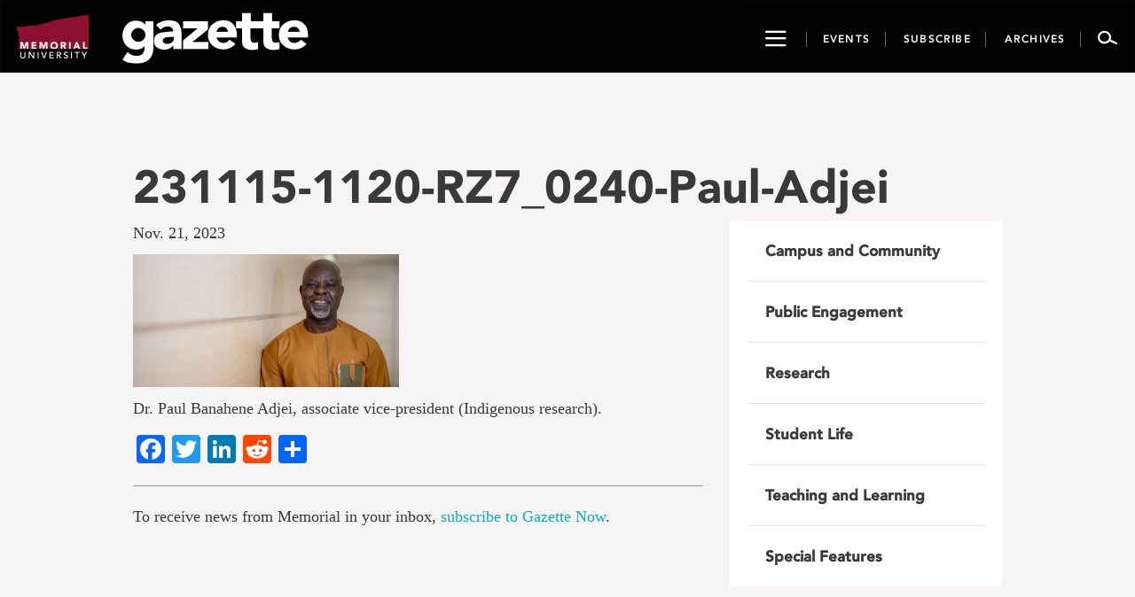

--- FILE ---
content_type: text/html; charset=UTF-8
request_url: https://gazette.mun.ca/research/do-the-right-thing/attachment/231115-1120-rz7_0240-paul-adjei/
body_size: 11946
content:
<!DOCTYPE html>
<html lang="en-CA">
<head >
    <meta charset="UTF-8"/>
    <meta http-equiv="X-UA-Compatible" content="IE=edge">
    <meta name="viewport" content="width=device-width, initial-scale=1.0">
    <link rel="pingback" href="https://gazette.mun.ca/xmlrpc.php"/>
	<meta name="author" content="jeffg"><meta name='robots' content='index, follow, max-image-preview:large, max-snippet:-1, max-video-preview:-1' />
	<style>img:is([sizes="auto" i], [sizes^="auto," i]) { contain-intrinsic-size: 3000px 1500px }</style>
	
<!-- Google Tag Manager for WordPress by gtm4wp.com -->
<script data-cfasync="false" data-pagespeed-no-defer>
	var gtm4wp_datalayer_name = "dataLayer";
	var dataLayer = dataLayer || [];
</script>
<!-- End Google Tag Manager for WordPress by gtm4wp.com -->
	<!-- This site is optimized with the Yoast SEO plugin v24.9 - https://yoast.com/wordpress/plugins/seo/ -->
	<title>231115-1120-RZ7_0240-Paul-Adjei - Gazette - Memorial University of Newfoundland</title>
	<link rel="canonical" href="https://gazette.mun.ca/research/do-the-right-thing/attachment/231115-1120-rz7_0240-paul-adjei/" />
	<meta property="og:locale" content="en_US" />
	<meta property="og:type" content="article" />
	<meta property="og:title" content="231115-1120-RZ7_0240-Paul-Adjei - Gazette - Memorial University of Newfoundland" />
	<meta property="og:description" content="Dr. Paul Banahene Adjei, associate vice-president (Indigenous research)." />
	<meta property="og:url" content="https://gazette.mun.ca/research/do-the-right-thing/attachment/231115-1120-rz7_0240-paul-adjei/" />
	<meta property="og:site_name" content="Gazette - Memorial University of Newfoundland" />
	<meta property="article:publisher" content="https://www.facebook.com/MemorialUniversity/" />
	<meta property="article:modified_time" content="2023-11-22T13:20:56+00:00" />
	<meta property="og:image" content="https://gazette.mun.ca/research/do-the-right-thing/attachment/231115-1120-rz7_0240-paul-adjei" />
	<meta property="og:image:width" content="1200" />
	<meta property="og:image:height" content="600" />
	<meta property="og:image:type" content="image/jpeg" />
	<meta name="twitter:card" content="summary_large_image" />
	<meta name="twitter:site" content="@MemorialU" />
	<script type="application/ld+json" class="yoast-schema-graph">{"@context":"https://schema.org","@graph":[{"@type":"WebPage","@id":"https://gazette.mun.ca/research/do-the-right-thing/attachment/231115-1120-rz7_0240-paul-adjei/","url":"https://gazette.mun.ca/research/do-the-right-thing/attachment/231115-1120-rz7_0240-paul-adjei/","name":"231115-1120-RZ7_0240-Paul-Adjei - Gazette - Memorial University of Newfoundland","isPartOf":{"@id":"https://gazette.mun.ca/#website"},"primaryImageOfPage":{"@id":"https://gazette.mun.ca/research/do-the-right-thing/attachment/231115-1120-rz7_0240-paul-adjei/#primaryimage"},"image":{"@id":"https://gazette.mun.ca/research/do-the-right-thing/attachment/231115-1120-rz7_0240-paul-adjei/#primaryimage"},"thumbnailUrl":"https://i0.wp.com/gazette.mun.ca/wp-content/uploads/2023/11/231115-1120-RZ7_0240-Paul-Adjei.jpg?fit=1200%2C600&quality=100&ssl=1","datePublished":"2023-11-21T14:59:48+00:00","dateModified":"2023-11-22T13:20:56+00:00","breadcrumb":{"@id":"https://gazette.mun.ca/research/do-the-right-thing/attachment/231115-1120-rz7_0240-paul-adjei/#breadcrumb"},"inLanguage":"en-CA","potentialAction":[{"@type":"ReadAction","target":["https://gazette.mun.ca/research/do-the-right-thing/attachment/231115-1120-rz7_0240-paul-adjei/"]}]},{"@type":"ImageObject","inLanguage":"en-CA","@id":"https://gazette.mun.ca/research/do-the-right-thing/attachment/231115-1120-rz7_0240-paul-adjei/#primaryimage","url":"https://i0.wp.com/gazette.mun.ca/wp-content/uploads/2023/11/231115-1120-RZ7_0240-Paul-Adjei.jpg?fit=1200%2C600&quality=100&ssl=1","contentUrl":"https://i0.wp.com/gazette.mun.ca/wp-content/uploads/2023/11/231115-1120-RZ7_0240-Paul-Adjei.jpg?fit=1200%2C600&quality=100&ssl=1"},{"@type":"BreadcrumbList","@id":"https://gazette.mun.ca/research/do-the-right-thing/attachment/231115-1120-rz7_0240-paul-adjei/#breadcrumb","itemListElement":[{"@type":"ListItem","position":1,"name":"Home","item":"https://gazette.mun.ca/"},{"@type":"ListItem","position":2,"name":"‘Do the right thing’","item":"https://gazette.mun.ca/research/do-the-right-thing/"},{"@type":"ListItem","position":3,"name":"231115-1120-RZ7_0240-Paul-Adjei"}]},{"@type":"WebSite","@id":"https://gazette.mun.ca/#website","url":"https://gazette.mun.ca/","name":"Gazette - Memorial University of Newfoundland","description":"The Gazette is Memorial University’s official news site, featuring news and events from all Memorial campuses.","publisher":{"@id":"https://gazette.mun.ca/#organization"},"potentialAction":[{"@type":"SearchAction","target":{"@type":"EntryPoint","urlTemplate":"https://gazette.mun.ca/?s={search_term_string}"},"query-input":{"@type":"PropertyValueSpecification","valueRequired":true,"valueName":"search_term_string"}}],"inLanguage":"en-CA"},{"@type":"Organization","@id":"https://gazette.mun.ca/#organization","name":"Memorial University of Newfoundland","url":"https://gazette.mun.ca/","logo":{"@type":"ImageObject","inLanguage":"en-CA","@id":"https://gazette.mun.ca/#/schema/logo/image/","url":"https://i0.wp.com/gazette.mun.ca/wp-content/uploads/2019/05/logo.png?fit=365%2C231&quality=100&ssl=1","contentUrl":"https://i0.wp.com/gazette.mun.ca/wp-content/uploads/2019/05/logo.png?fit=365%2C231&quality=100&ssl=1","width":365,"height":231,"caption":"Memorial University of Newfoundland"},"image":{"@id":"https://gazette.mun.ca/#/schema/logo/image/"},"sameAs":["https://www.facebook.com/MemorialUniversity/","https://x.com/MemorialU","https://www.instagram.com/memorialuniversity/","https://www.youtube.com/user/MemorialUVideos"]}]}</script>
	<!-- / Yoast SEO plugin. -->


<link rel='dns-prefetch' href='//maxcdn.bootstrapcdn.com' />
<link rel='dns-prefetch' href='//static.addtoany.com' />
<link rel='dns-prefetch' href='//stats.wp.com' />
<link rel='dns-prefetch' href='//cdnjs.cloudflare.com' />
<link rel='dns-prefetch' href='//ajax.googleapis.com' />
<link rel='preconnect' href='//i0.wp.com' />
<link rel='preconnect' href='//c0.wp.com' />
<link rel="alternate" type="application/rss+xml" title="Gazette - Memorial University of Newfoundland &raquo; Feed" href="https://gazette.mun.ca/feed/" />
<link rel="alternate" type="application/rss+xml" title="Gazette - Memorial University of Newfoundland &raquo; Comments Feed" href="https://gazette.mun.ca/comments/feed/" />
<script type="text/javascript">
/* <![CDATA[ */
window._wpemojiSettings = {"baseUrl":"https:\/\/s.w.org\/images\/core\/emoji\/16.0.1\/72x72\/","ext":".png","svgUrl":"https:\/\/s.w.org\/images\/core\/emoji\/16.0.1\/svg\/","svgExt":".svg","source":{"concatemoji":"https:\/\/gazette.mun.ca\/wp-includes\/js\/wp-emoji-release.min.js?ver=6.8.3"}};
/*! This file is auto-generated */
!function(s,n){var o,i,e;function c(e){try{var t={supportTests:e,timestamp:(new Date).valueOf()};sessionStorage.setItem(o,JSON.stringify(t))}catch(e){}}function p(e,t,n){e.clearRect(0,0,e.canvas.width,e.canvas.height),e.fillText(t,0,0);var t=new Uint32Array(e.getImageData(0,0,e.canvas.width,e.canvas.height).data),a=(e.clearRect(0,0,e.canvas.width,e.canvas.height),e.fillText(n,0,0),new Uint32Array(e.getImageData(0,0,e.canvas.width,e.canvas.height).data));return t.every(function(e,t){return e===a[t]})}function u(e,t){e.clearRect(0,0,e.canvas.width,e.canvas.height),e.fillText(t,0,0);for(var n=e.getImageData(16,16,1,1),a=0;a<n.data.length;a++)if(0!==n.data[a])return!1;return!0}function f(e,t,n,a){switch(t){case"flag":return n(e,"\ud83c\udff3\ufe0f\u200d\u26a7\ufe0f","\ud83c\udff3\ufe0f\u200b\u26a7\ufe0f")?!1:!n(e,"\ud83c\udde8\ud83c\uddf6","\ud83c\udde8\u200b\ud83c\uddf6")&&!n(e,"\ud83c\udff4\udb40\udc67\udb40\udc62\udb40\udc65\udb40\udc6e\udb40\udc67\udb40\udc7f","\ud83c\udff4\u200b\udb40\udc67\u200b\udb40\udc62\u200b\udb40\udc65\u200b\udb40\udc6e\u200b\udb40\udc67\u200b\udb40\udc7f");case"emoji":return!a(e,"\ud83e\udedf")}return!1}function g(e,t,n,a){var r="undefined"!=typeof WorkerGlobalScope&&self instanceof WorkerGlobalScope?new OffscreenCanvas(300,150):s.createElement("canvas"),o=r.getContext("2d",{willReadFrequently:!0}),i=(o.textBaseline="top",o.font="600 32px Arial",{});return e.forEach(function(e){i[e]=t(o,e,n,a)}),i}function t(e){var t=s.createElement("script");t.src=e,t.defer=!0,s.head.appendChild(t)}"undefined"!=typeof Promise&&(o="wpEmojiSettingsSupports",i=["flag","emoji"],n.supports={everything:!0,everythingExceptFlag:!0},e=new Promise(function(e){s.addEventListener("DOMContentLoaded",e,{once:!0})}),new Promise(function(t){var n=function(){try{var e=JSON.parse(sessionStorage.getItem(o));if("object"==typeof e&&"number"==typeof e.timestamp&&(new Date).valueOf()<e.timestamp+604800&&"object"==typeof e.supportTests)return e.supportTests}catch(e){}return null}();if(!n){if("undefined"!=typeof Worker&&"undefined"!=typeof OffscreenCanvas&&"undefined"!=typeof URL&&URL.createObjectURL&&"undefined"!=typeof Blob)try{var e="postMessage("+g.toString()+"("+[JSON.stringify(i),f.toString(),p.toString(),u.toString()].join(",")+"));",a=new Blob([e],{type:"text/javascript"}),r=new Worker(URL.createObjectURL(a),{name:"wpTestEmojiSupports"});return void(r.onmessage=function(e){c(n=e.data),r.terminate(),t(n)})}catch(e){}c(n=g(i,f,p,u))}t(n)}).then(function(e){for(var t in e)n.supports[t]=e[t],n.supports.everything=n.supports.everything&&n.supports[t],"flag"!==t&&(n.supports.everythingExceptFlag=n.supports.everythingExceptFlag&&n.supports[t]);n.supports.everythingExceptFlag=n.supports.everythingExceptFlag&&!n.supports.flag,n.DOMReady=!1,n.readyCallback=function(){n.DOMReady=!0}}).then(function(){return e}).then(function(){var e;n.supports.everything||(n.readyCallback(),(e=n.source||{}).concatemoji?t(e.concatemoji):e.wpemoji&&e.twemoji&&(t(e.twemoji),t(e.wpemoji)))}))}((window,document),window._wpemojiSettings);
/* ]]> */
</script>
<link rel='stylesheet' id='timepiceker-style-css' href='https://gazette.mun.ca/wp-content/themes/memorialgazette/css/timepicker.css?ver=6.8.3' type='text/css' media='all' />
<link rel='stylesheet' id='bootstrap-style-css' href='//maxcdn.bootstrapcdn.com/bootstrap/3.3.7/css/bootstrap.min.css?ver=6.8.3' type='text/css' media='all' />
<link rel='stylesheet' id='font-css' href='https://gazette.mun.ca/wp-content/themes/memorialgazette/css/font.css?ver=6.8.3' type='text/css' media='all' />
<link rel='stylesheet' id='icon-css' href='https://gazette.mun.ca/wp-content/themes/memorialgazette/css/icon.css?ver=6.8.3' type='text/css' media='all' />
<link rel='stylesheet' id='froala-pkg-css' href='https://gazette.mun.ca/wp-content/themes/memorialgazette/includes/froala-editor/css/froala_editor.pkgd.min.css?ver=6.8.3' type='text/css' media='all' />
<link rel='stylesheet' id='font-awesome-css' href='//cdnjs.cloudflare.com/ajax/libs/font-awesome/4.4.0/css/font-awesome.min.css?ver=6.8.3' type='text/css' media='all' />
<link rel='stylesheet' id='main-style-css' href='https://gazette.mun.ca/wp-content/themes/memorialgazette/css/gazette.min.css?ver=6.8.3' type='text/css' media='all' />
<link rel='stylesheet' id='feedback-css' href='https://gazette.mun.ca/wp-content/themes/memorialgazette/includes/feedback/feedback.min.css?ver=6.8.3' type='text/css' media='all' />
<link rel='stylesheet' id='feedback-fonts-css' href='https://gazette.mun.ca/wp-content/themes/memorialgazette/includes/feedback/fonts.css?ver=6.8.3' type='text/css' media='all' />
<link rel='stylesheet' id='print-style-css' href='https://gazette.mun.ca/wp-content/themes/memorialgazette/css/print.css' type='text/css' media='print' />
<link rel='stylesheet' id='sbi_styles-css' href='https://gazette.mun.ca/wp-content/plugins/instagram-feed-pro/css/sbi-styles.min.css?ver=6.5.1' type='text/css' media='all' />
<style id='wp-emoji-styles-inline-css' type='text/css'>

	img.wp-smiley, img.emoji {
		display: inline !important;
		border: none !important;
		box-shadow: none !important;
		height: 1em !important;
		width: 1em !important;
		margin: 0 0.07em !important;
		vertical-align: -0.1em !important;
		background: none !important;
		padding: 0 !important;
	}
</style>
<link rel='stylesheet' id='wp-block-library-css' href='https://c0.wp.com/c/6.8.3/wp-includes/css/dist/block-library/style.min.css' type='text/css' media='all' />
<style id='classic-theme-styles-inline-css' type='text/css'>
/*! This file is auto-generated */
.wp-block-button__link{color:#fff;background-color:#32373c;border-radius:9999px;box-shadow:none;text-decoration:none;padding:calc(.667em + 2px) calc(1.333em + 2px);font-size:1.125em}.wp-block-file__button{background:#32373c;color:#fff;text-decoration:none}
</style>
<link rel='stylesheet' id='mediaelement-css' href='https://c0.wp.com/c/6.8.3/wp-includes/js/mediaelement/mediaelementplayer-legacy.min.css' type='text/css' media='all' />
<link rel='stylesheet' id='wp-mediaelement-css' href='https://c0.wp.com/c/6.8.3/wp-includes/js/mediaelement/wp-mediaelement.min.css' type='text/css' media='all' />
<style id='jetpack-sharing-buttons-style-inline-css' type='text/css'>
.jetpack-sharing-buttons__services-list{display:flex;flex-direction:row;flex-wrap:wrap;gap:0;list-style-type:none;margin:5px;padding:0}.jetpack-sharing-buttons__services-list.has-small-icon-size{font-size:12px}.jetpack-sharing-buttons__services-list.has-normal-icon-size{font-size:16px}.jetpack-sharing-buttons__services-list.has-large-icon-size{font-size:24px}.jetpack-sharing-buttons__services-list.has-huge-icon-size{font-size:36px}@media print{.jetpack-sharing-buttons__services-list{display:none!important}}.editor-styles-wrapper .wp-block-jetpack-sharing-buttons{gap:0;padding-inline-start:0}ul.jetpack-sharing-buttons__services-list.has-background{padding:1.25em 2.375em}
</style>
<style id='global-styles-inline-css' type='text/css'>
:root{--wp--preset--aspect-ratio--square: 1;--wp--preset--aspect-ratio--4-3: 4/3;--wp--preset--aspect-ratio--3-4: 3/4;--wp--preset--aspect-ratio--3-2: 3/2;--wp--preset--aspect-ratio--2-3: 2/3;--wp--preset--aspect-ratio--16-9: 16/9;--wp--preset--aspect-ratio--9-16: 9/16;--wp--preset--color--black: #000000;--wp--preset--color--cyan-bluish-gray: #abb8c3;--wp--preset--color--white: #ffffff;--wp--preset--color--pale-pink: #f78da7;--wp--preset--color--vivid-red: #cf2e2e;--wp--preset--color--luminous-vivid-orange: #ff6900;--wp--preset--color--luminous-vivid-amber: #fcb900;--wp--preset--color--light-green-cyan: #7bdcb5;--wp--preset--color--vivid-green-cyan: #00d084;--wp--preset--color--pale-cyan-blue: #8ed1fc;--wp--preset--color--vivid-cyan-blue: #0693e3;--wp--preset--color--vivid-purple: #9b51e0;--wp--preset--gradient--vivid-cyan-blue-to-vivid-purple: linear-gradient(135deg,rgba(6,147,227,1) 0%,rgb(155,81,224) 100%);--wp--preset--gradient--light-green-cyan-to-vivid-green-cyan: linear-gradient(135deg,rgb(122,220,180) 0%,rgb(0,208,130) 100%);--wp--preset--gradient--luminous-vivid-amber-to-luminous-vivid-orange: linear-gradient(135deg,rgba(252,185,0,1) 0%,rgba(255,105,0,1) 100%);--wp--preset--gradient--luminous-vivid-orange-to-vivid-red: linear-gradient(135deg,rgba(255,105,0,1) 0%,rgb(207,46,46) 100%);--wp--preset--gradient--very-light-gray-to-cyan-bluish-gray: linear-gradient(135deg,rgb(238,238,238) 0%,rgb(169,184,195) 100%);--wp--preset--gradient--cool-to-warm-spectrum: linear-gradient(135deg,rgb(74,234,220) 0%,rgb(151,120,209) 20%,rgb(207,42,186) 40%,rgb(238,44,130) 60%,rgb(251,105,98) 80%,rgb(254,248,76) 100%);--wp--preset--gradient--blush-light-purple: linear-gradient(135deg,rgb(255,206,236) 0%,rgb(152,150,240) 100%);--wp--preset--gradient--blush-bordeaux: linear-gradient(135deg,rgb(254,205,165) 0%,rgb(254,45,45) 50%,rgb(107,0,62) 100%);--wp--preset--gradient--luminous-dusk: linear-gradient(135deg,rgb(255,203,112) 0%,rgb(199,81,192) 50%,rgb(65,88,208) 100%);--wp--preset--gradient--pale-ocean: linear-gradient(135deg,rgb(255,245,203) 0%,rgb(182,227,212) 50%,rgb(51,167,181) 100%);--wp--preset--gradient--electric-grass: linear-gradient(135deg,rgb(202,248,128) 0%,rgb(113,206,126) 100%);--wp--preset--gradient--midnight: linear-gradient(135deg,rgb(2,3,129) 0%,rgb(40,116,252) 100%);--wp--preset--font-size--small: 13px;--wp--preset--font-size--medium: 20px;--wp--preset--font-size--large: 36px;--wp--preset--font-size--x-large: 42px;--wp--preset--spacing--20: 0.44rem;--wp--preset--spacing--30: 0.67rem;--wp--preset--spacing--40: 1rem;--wp--preset--spacing--50: 1.5rem;--wp--preset--spacing--60: 2.25rem;--wp--preset--spacing--70: 3.38rem;--wp--preset--spacing--80: 5.06rem;--wp--preset--shadow--natural: 6px 6px 9px rgba(0, 0, 0, 0.2);--wp--preset--shadow--deep: 12px 12px 50px rgba(0, 0, 0, 0.4);--wp--preset--shadow--sharp: 6px 6px 0px rgba(0, 0, 0, 0.2);--wp--preset--shadow--outlined: 6px 6px 0px -3px rgba(255, 255, 255, 1), 6px 6px rgba(0, 0, 0, 1);--wp--preset--shadow--crisp: 6px 6px 0px rgba(0, 0, 0, 1);}:where(.is-layout-flex){gap: 0.5em;}:where(.is-layout-grid){gap: 0.5em;}body .is-layout-flex{display: flex;}.is-layout-flex{flex-wrap: wrap;align-items: center;}.is-layout-flex > :is(*, div){margin: 0;}body .is-layout-grid{display: grid;}.is-layout-grid > :is(*, div){margin: 0;}:where(.wp-block-columns.is-layout-flex){gap: 2em;}:where(.wp-block-columns.is-layout-grid){gap: 2em;}:where(.wp-block-post-template.is-layout-flex){gap: 1.25em;}:where(.wp-block-post-template.is-layout-grid){gap: 1.25em;}.has-black-color{color: var(--wp--preset--color--black) !important;}.has-cyan-bluish-gray-color{color: var(--wp--preset--color--cyan-bluish-gray) !important;}.has-white-color{color: var(--wp--preset--color--white) !important;}.has-pale-pink-color{color: var(--wp--preset--color--pale-pink) !important;}.has-vivid-red-color{color: var(--wp--preset--color--vivid-red) !important;}.has-luminous-vivid-orange-color{color: var(--wp--preset--color--luminous-vivid-orange) !important;}.has-luminous-vivid-amber-color{color: var(--wp--preset--color--luminous-vivid-amber) !important;}.has-light-green-cyan-color{color: var(--wp--preset--color--light-green-cyan) !important;}.has-vivid-green-cyan-color{color: var(--wp--preset--color--vivid-green-cyan) !important;}.has-pale-cyan-blue-color{color: var(--wp--preset--color--pale-cyan-blue) !important;}.has-vivid-cyan-blue-color{color: var(--wp--preset--color--vivid-cyan-blue) !important;}.has-vivid-purple-color{color: var(--wp--preset--color--vivid-purple) !important;}.has-black-background-color{background-color: var(--wp--preset--color--black) !important;}.has-cyan-bluish-gray-background-color{background-color: var(--wp--preset--color--cyan-bluish-gray) !important;}.has-white-background-color{background-color: var(--wp--preset--color--white) !important;}.has-pale-pink-background-color{background-color: var(--wp--preset--color--pale-pink) !important;}.has-vivid-red-background-color{background-color: var(--wp--preset--color--vivid-red) !important;}.has-luminous-vivid-orange-background-color{background-color: var(--wp--preset--color--luminous-vivid-orange) !important;}.has-luminous-vivid-amber-background-color{background-color: var(--wp--preset--color--luminous-vivid-amber) !important;}.has-light-green-cyan-background-color{background-color: var(--wp--preset--color--light-green-cyan) !important;}.has-vivid-green-cyan-background-color{background-color: var(--wp--preset--color--vivid-green-cyan) !important;}.has-pale-cyan-blue-background-color{background-color: var(--wp--preset--color--pale-cyan-blue) !important;}.has-vivid-cyan-blue-background-color{background-color: var(--wp--preset--color--vivid-cyan-blue) !important;}.has-vivid-purple-background-color{background-color: var(--wp--preset--color--vivid-purple) !important;}.has-black-border-color{border-color: var(--wp--preset--color--black) !important;}.has-cyan-bluish-gray-border-color{border-color: var(--wp--preset--color--cyan-bluish-gray) !important;}.has-white-border-color{border-color: var(--wp--preset--color--white) !important;}.has-pale-pink-border-color{border-color: var(--wp--preset--color--pale-pink) !important;}.has-vivid-red-border-color{border-color: var(--wp--preset--color--vivid-red) !important;}.has-luminous-vivid-orange-border-color{border-color: var(--wp--preset--color--luminous-vivid-orange) !important;}.has-luminous-vivid-amber-border-color{border-color: var(--wp--preset--color--luminous-vivid-amber) !important;}.has-light-green-cyan-border-color{border-color: var(--wp--preset--color--light-green-cyan) !important;}.has-vivid-green-cyan-border-color{border-color: var(--wp--preset--color--vivid-green-cyan) !important;}.has-pale-cyan-blue-border-color{border-color: var(--wp--preset--color--pale-cyan-blue) !important;}.has-vivid-cyan-blue-border-color{border-color: var(--wp--preset--color--vivid-cyan-blue) !important;}.has-vivid-purple-border-color{border-color: var(--wp--preset--color--vivid-purple) !important;}.has-vivid-cyan-blue-to-vivid-purple-gradient-background{background: var(--wp--preset--gradient--vivid-cyan-blue-to-vivid-purple) !important;}.has-light-green-cyan-to-vivid-green-cyan-gradient-background{background: var(--wp--preset--gradient--light-green-cyan-to-vivid-green-cyan) !important;}.has-luminous-vivid-amber-to-luminous-vivid-orange-gradient-background{background: var(--wp--preset--gradient--luminous-vivid-amber-to-luminous-vivid-orange) !important;}.has-luminous-vivid-orange-to-vivid-red-gradient-background{background: var(--wp--preset--gradient--luminous-vivid-orange-to-vivid-red) !important;}.has-very-light-gray-to-cyan-bluish-gray-gradient-background{background: var(--wp--preset--gradient--very-light-gray-to-cyan-bluish-gray) !important;}.has-cool-to-warm-spectrum-gradient-background{background: var(--wp--preset--gradient--cool-to-warm-spectrum) !important;}.has-blush-light-purple-gradient-background{background: var(--wp--preset--gradient--blush-light-purple) !important;}.has-blush-bordeaux-gradient-background{background: var(--wp--preset--gradient--blush-bordeaux) !important;}.has-luminous-dusk-gradient-background{background: var(--wp--preset--gradient--luminous-dusk) !important;}.has-pale-ocean-gradient-background{background: var(--wp--preset--gradient--pale-ocean) !important;}.has-electric-grass-gradient-background{background: var(--wp--preset--gradient--electric-grass) !important;}.has-midnight-gradient-background{background: var(--wp--preset--gradient--midnight) !important;}.has-small-font-size{font-size: var(--wp--preset--font-size--small) !important;}.has-medium-font-size{font-size: var(--wp--preset--font-size--medium) !important;}.has-large-font-size{font-size: var(--wp--preset--font-size--large) !important;}.has-x-large-font-size{font-size: var(--wp--preset--font-size--x-large) !important;}
:where(.wp-block-post-template.is-layout-flex){gap: 1.25em;}:where(.wp-block-post-template.is-layout-grid){gap: 1.25em;}
:where(.wp-block-columns.is-layout-flex){gap: 2em;}:where(.wp-block-columns.is-layout-grid){gap: 2em;}
:root :where(.wp-block-pullquote){font-size: 1.5em;line-height: 1.6;}
</style>
<link rel='stylesheet' id='justifiedGallery-css' href='https://gazette.mun.ca/wp-content/plugins/flickr-justified-gallery/css/justifiedGallery.min.css?ver=v3.6' type='text/css' media='all' />
<link rel='stylesheet' id='flickrJustifiedGalleryWPPlugin-css' href='https://gazette.mun.ca/wp-content/plugins/flickr-justified-gallery/css/flickrJustifiedGalleryWPPlugin.css?ver=v3.6' type='text/css' media='all' />
<link rel='stylesheet' id='colorbox-css' href='https://gazette.mun.ca/wp-content/plugins/flickr-justified-gallery/lightboxes/colorbox/colorbox.css?ver=6.8.3' type='text/css' media='all' />
<link rel='stylesheet' id='swipebox-css' href='https://gazette.mun.ca/wp-content/plugins/flickr-justified-gallery/lightboxes/swipebox/css/swipebox.min.css?ver=6.8.3' type='text/css' media='all' />
<link rel='stylesheet' id='photoEssayStyle-css' href='https://gazette.mun.ca/wp-content/plugins/gazette-photo-essay/css/style.css?ver=6.8.3' type='text/css' media='all' />
<link rel='stylesheet' id='dashicons-css' href='https://c0.wp.com/c/6.8.3/wp-includes/css/dashicons.min.css' type='text/css' media='all' />
<link rel='stylesheet' id='jquery-style-css' href='//ajax.googleapis.com/ajax/libs/jqueryui/1.8.2/themes/smoothness/jquery-ui.css?ver=6.8.3' type='text/css' media='all' />
<link rel='stylesheet' id='addtoany-css' href='https://gazette.mun.ca/wp-content/plugins/add-to-any/addtoany.min.css?ver=1.16' type='text/css' media='all' />
<script type="text/javascript" src="https://c0.wp.com/c/6.8.3/wp-includes/js/jquery/jquery.min.js" id="jquery-core-js"></script>
<script type="text/javascript" src="https://c0.wp.com/c/6.8.3/wp-includes/js/jquery/jquery-migrate.min.js" id="jquery-migrate-js"></script>
<script type="text/javascript" id="addtoany-core-js-before">
/* <![CDATA[ */
window.a2a_config=window.a2a_config||{};a2a_config.callbacks=[];a2a_config.overlays=[];a2a_config.templates={};a2a_localize = {
	Share: "Share",
	Save: "Save",
	Subscribe: "Subscribe",
	Email: "Email",
	Bookmark: "Bookmark",
	ShowAll: "Show All",
	ShowLess: "Show less",
	FindServices: "Find service(s)",
	FindAnyServiceToAddTo: "Instantly find any service to add to",
	PoweredBy: "Powered by",
	ShareViaEmail: "Share via email",
	SubscribeViaEmail: "Subscribe via email",
	BookmarkInYourBrowser: "Bookmark in your browser",
	BookmarkInstructions: "Press Ctrl+D or \u2318+D to bookmark this page",
	AddToYourFavorites: "Add to your favourites",
	SendFromWebOrProgram: "Send from any email address or email program",
	EmailProgram: "Email program",
	More: "More&#8230;",
	ThanksForSharing: "Thanks for sharing!",
	ThanksForFollowing: "Thanks for following!"
};
/* ]]> */
</script>
<script type="text/javascript" defer src="https://static.addtoany.com/menu/page.js" id="addtoany-core-js"></script>
<script type="text/javascript" defer src="https://gazette.mun.ca/wp-content/plugins/add-to-any/addtoany.min.js?ver=1.1" id="addtoany-jquery-js"></script>
<link rel="https://api.w.org/" href="https://gazette.mun.ca/wp-json/" /><link rel="alternate" title="JSON" type="application/json" href="https://gazette.mun.ca/wp-json/wp/v2/media/79388" /><link rel="EditURI" type="application/rsd+xml" title="RSD" href="https://gazette.mun.ca/xmlrpc.php?rsd" />
<meta name="generator" content="WordPress 6.8.3" />
<link rel='shortlink' href='https://gazette.mun.ca/?p=79388' />
<link rel="alternate" title="oEmbed (JSON)" type="application/json+oembed" href="https://gazette.mun.ca/wp-json/oembed/1.0/embed?url=https%3A%2F%2Fgazette.mun.ca%2Fresearch%2Fdo-the-right-thing%2Fattachment%2F231115-1120-rz7_0240-paul-adjei%2F" />
<link rel="alternate" title="oEmbed (XML)" type="text/xml+oembed" href="https://gazette.mun.ca/wp-json/oembed/1.0/embed?url=https%3A%2F%2Fgazette.mun.ca%2Fresearch%2Fdo-the-right-thing%2Fattachment%2F231115-1120-rz7_0240-paul-adjei%2F&#038;format=xml" />
	<style>img#wpstats{display:none}</style>
		
<!-- Google Tag Manager for WordPress by gtm4wp.com -->
<!-- GTM Container placement set to manual -->
<script data-cfasync="false" data-pagespeed-no-defer type="text/javascript">
	var dataLayer_content = {"pageTitle":"231115-1120-RZ7_0240-Paul-Adjei - Gazette - Memorial University of Newfoundland","pagePostType":"attachment","pagePostType2":"single-attachment","pagePostAuthor":"Jeff Green","browserName":"","browserVersion":"","browserEngineName":"","browserEngineVersion":"","osName":"","osVersion":"","deviceType":"bot","deviceManufacturer":"","deviceModel":""};
	dataLayer.push( dataLayer_content );
</script>
<script data-cfasync="false">
(function(w,d,s,l,i){w[l]=w[l]||[];w[l].push({'gtm.start':
new Date().getTime(),event:'gtm.js'});var f=d.getElementsByTagName(s)[0],
j=d.createElement(s),dl=l!='dataLayer'?'&l='+l:'';j.async=true;j.src=
'//www.googletagmanager.com/gtm.'+'js?id='+i+dl;f.parentNode.insertBefore(j,f);
})(window,document,'script','dataLayer','GTM-TB37L6');
</script>
<!-- End Google Tag Manager -->
<!-- End Google Tag Manager for WordPress by gtm4wp.com --><link rel="icon" href="https://i0.wp.com/gazette.mun.ca/wp-content/uploads/2020/05/favicon-32x32-1.png?fit=32%2C32&#038;quality=100&#038;ssl=1" sizes="32x32" />
<link rel="icon" href="https://i0.wp.com/gazette.mun.ca/wp-content/uploads/2020/05/favicon-32x32-1.png?fit=32%2C32&#038;quality=100&#038;ssl=1" sizes="192x192" />
<link rel="apple-touch-icon" href="https://i0.wp.com/gazette.mun.ca/wp-content/uploads/2020/05/favicon-32x32-1.png?fit=32%2C32&#038;quality=100&#038;ssl=1" />
<meta name="msapplication-TileImage" content="https://i0.wp.com/gazette.mun.ca/wp-content/uploads/2020/05/favicon-32x32-1.png?fit=32%2C32&#038;quality=100&#038;ssl=1" />
</head>

<body class="attachment wp-singular attachment-template-default single single-attachment postid-79388 attachmentid-79388 attachment-jpeg wp-theme-memorialgazette">

<!-- GTM Container placement set to manual -->
<!-- Google Tag Manager (noscript) -->
				<noscript><iframe src="https://www.googletagmanager.com/ns.html?id=GTM-TB37L6" height="0" width="0" style="display:none;visibility:hidden" aria-hidden="true"></iframe></noscript>
<!-- End Google Tag Manager (noscript) --><i class="p-m-logo"></i>
<i class="p-g-logo"></i>
<a class="sr-only" href="#story">Go to page content</a>

<nav id="navbar-go" class="navbar navbar-default navbar-inverse">
    <div class="container-fluid">
        <div class="navbar-header">
            <button type="button" class="showNav navControl navbar-btn navbar-toggle navbar-toggle-mobile">
                <span class="sr-only">Toggle navigation</span>
                <span class="icon-hamburger2"></span>
            </button>
            <a class="navbar-brand icon-munlogo-a" href="http://www.mun.ca" target="_blank">
                <span class="icon-munlogo"></span>
            </a>
            <a class="navbar-brand munlogo-desktop" href="http://www.mun.ca" target="_blank"></a>
            <a class="navbar-brand icon-gazette-a" href="https://gazette.mun.ca">
                <span class="icon-gazette"></span>
            </a>
            <button type="button" class="navbar-btn navbar-search navbar-search-mobile navControl">
                <span class="icon-search2"></span>
            </button>
            <div class="desktop-btn">
                <button type="button" data-target="#navbar-go-collapse"
                        class="showNav navControl navbar-btn ">
                    <span class="sr-only">Toggle navigation</span>
                    <span class="icon-hamburger2"></span>
                </button>
                <a href="https://gazette.mun.ca/events/">
                    <button type="button" class="navbar-btn nb-event">

                        <span class="header-button-text events-button-text">Events</span>

                    </button>
                </a>
                <a href="https://gazette.mun.ca/subscribe/">
                    <button type="button" class="navbar-btn nb-subscribe">

                        <span class="header-button-text">Subscribe</span>

                    </button>
                </a>
                <a href="https://gazette.mun.ca/archives">
                    <button type="button" class="navbar-btn nb-archive">

                        <span class="header-button-text">Archives</span>

                    </button>
                </a>
                <button type="button" class="navbar-btn navbar-search navControl">
                    <span class="icon-search2"></span>
                </button>
            </div>
        </div>


    </div>
</nav>

<div id="navbar-go-search" class="closed">
    <div class="container drop-container" id="drop-search-container">
        <div class="row">
            <div class="col-sm-6 col-sm-offset-3">
                <div class="search-container">
					<form role="search" method="get" class="search-form" action="https://gazette.mun.ca/">
				<label>
					<span class="screen-reader-text">Search for:</span>
					<input type="search" class="search-field" placeholder="Search &hellip;" value="" name="s" />
				</label>
				<input type="submit" class="search-submit" value="Search" />
			</form>                    <span class="search-help">Enter to Search</span>
                </div>
            </div>
        </div>
    </div>
    <div class="container drop-container" id="drop-nav-container">

        <a class="sr-only showNav " href="#">Close Navigation</a>
        <div class="row">
            <div class="col-md-4 col-sm-4">
                <span>News</span>

				<div class="menu-top-news-container"><ul id="menu-top-news" class="menu"><li id="menu-item-175" class="menu-item menu-item-type-post_type menu-item-object-page menu-item-has-children menu-item-175"><a href="https://gazette.mun.ca/campus-and-community/">Campus and Community</a>
<ul class="sub-menu">
	<li id="menu-item-813" class="menu-item menu-item-type-post_type menu-item-object-page menu-item-813"><a href="https://gazette.mun.ca/campus-and-community/employee-news/">Employee News</a></li>
	<li id="menu-item-178" class="menu-item menu-item-type-post_type menu-item-object-page menu-item-178"><a href="https://gazette.mun.ca/campus-and-community/obituaries/">Obituaries</a></li>
</ul>
</li>
<li id="menu-item-180" class="menu-item menu-item-type-post_type menu-item-object-page menu-item-180"><a href="https://gazette.mun.ca/public-engagement/">Public Engagement</a></li>
<li id="menu-item-181" class="menu-item menu-item-type-post_type menu-item-object-page menu-item-has-children menu-item-181"><a href="https://gazette.mun.ca/research/">Research</a>
<ul class="sub-menu">
	<li id="menu-item-3607" class="menu-item menu-item-type-post_type menu-item-object-page menu-item-3607"><a href="https://gazette.mun.ca/research/books-at-memorial/">Books at Memorial</a></li>
</ul>
</li>
<li id="menu-item-33590" class="menu-item menu-item-type-post_type menu-item-object-page menu-item-33590"><a href="https://gazette.mun.ca/special-features/">Special Features</a></li>
<li id="menu-item-182" class="menu-item menu-item-type-post_type menu-item-object-page menu-item-182"><a href="https://gazette.mun.ca/student-life/">Student Life</a></li>
<li id="menu-item-183" class="menu-item menu-item-type-post_type menu-item-object-page menu-item-183"><a href="https://gazette.mun.ca/teaching-and-learning/">Teaching and Learning</a></li>
</ul></div>            </div>
            <div class="col-md-4 col-sm-4">
                <span>Events</span>
                <ul>
                    <li><a href="https://gazette.mun.ca/events/#event-listing">Events Calendar</a></li>
                    <li><a href="https://gazette.mun.ca/events/#event-submit">Events Submission Form</a></li>
                </ul>
            </div>
            <!-- <div class="col-md-3 col-sm-3">
                                <span>Submissions</span>
                                                         </div> -->
            <div class="col-md-4 col-sm-4">
                <span>About</span>
                <ul>
                    <li><a href="https://gazette.mun.ca/about/">About The Gazette</a></li>
                    <li><a href="https://gazette.mun.ca/guidelines/">Editorial Guidelines</a></li>
                    <li><a href="https://gazette.mun.ca/subscribe/">Subscribe</a></li>
                    <li><a href="https://gazette.mun.ca/contact/contributors">Contributors</a></li>
                    <li><a href="https://gazette.mun.ca/contact/">Contact</a></li>
                </ul>
            </div>
        </div>
    </div>

</div>
		<div id="main-container"
			 class="container single- lg-980">
			<a name="story"></a>
			<div
				class="row ">
				<div class="col-md-12">
					<section id="story-title">
						<h1 tabindex='0'>231115-1120-RZ7_0240-Paul-Adjei</h1>
											</section>
				</div>
			</div>

			<div class="row under-heading">
				<div class="col-md-8">

						<div
		class=" go-category bc-">
			</div>
	
					<p class="full-story-date" tabindex="0">Nov. 21, 2023</p>

					<p class="author">
	</p>

					
					<div class="story-content" tabindex="0">
						<p class="attachment"><a href="https://i0.wp.com/gazette.mun.ca/wp-content/uploads/2023/11/231115-1120-RZ7_0240-Paul-Adjei.jpg?quality=100&#038;ssl=1"><img decoding="async" width="300" height="150" src="https://i0.wp.com/gazette.mun.ca/wp-content/uploads/2023/11/231115-1120-RZ7_0240-Paul-Adjei.jpg?fit=300%2C150&amp;quality=100&amp;ssl=1" class="attachment-medium size-medium" alt="Dr. Paul Banahene Adjei, a Black man in his early 50s, leans against a beige wall and smiles." /></a></p>
<p>Dr. Paul Banahene Adjei, associate vice-president (Indigenous research).</p>
<div class="addtoany_share_save_container addtoany_content addtoany_content_bottom"><div class="a2a_kit a2a_kit_size_32 addtoany_list" data-a2a-url="https://gazette.mun.ca/research/do-the-right-thing/attachment/231115-1120-rz7_0240-paul-adjei/" data-a2a-title="231115-1120-RZ7_0240-Paul-Adjei"><a class="a2a_button_facebook" href="https://www.addtoany.com/add_to/facebook?linkurl=https%3A%2F%2Fgazette.mun.ca%2Fresearch%2Fdo-the-right-thing%2Fattachment%2F231115-1120-rz7_0240-paul-adjei%2F&amp;linkname=231115-1120-RZ7_0240-Paul-Adjei" title="Facebook" rel="nofollow noopener" target="_blank"></a><a class="a2a_button_twitter" href="https://www.addtoany.com/add_to/twitter?linkurl=https%3A%2F%2Fgazette.mun.ca%2Fresearch%2Fdo-the-right-thing%2Fattachment%2F231115-1120-rz7_0240-paul-adjei%2F&amp;linkname=231115-1120-RZ7_0240-Paul-Adjei" title="Twitter" rel="nofollow noopener" target="_blank"></a><a class="a2a_button_linkedin" href="https://www.addtoany.com/add_to/linkedin?linkurl=https%3A%2F%2Fgazette.mun.ca%2Fresearch%2Fdo-the-right-thing%2Fattachment%2F231115-1120-rz7_0240-paul-adjei%2F&amp;linkname=231115-1120-RZ7_0240-Paul-Adjei" title="LinkedIn" rel="nofollow noopener" target="_blank"></a><a class="a2a_button_reddit" href="https://www.addtoany.com/add_to/reddit?linkurl=https%3A%2F%2Fgazette.mun.ca%2Fresearch%2Fdo-the-right-thing%2Fattachment%2F231115-1120-rz7_0240-paul-adjei%2F&amp;linkname=231115-1120-RZ7_0240-Paul-Adjei" title="Reddit" rel="nofollow noopener" target="_blank"></a><a class="a2a_dd addtoany_share_save addtoany_share" href="https://www.addtoany.com/share"></a></div></div>					</div>

					
					<hr/>

					<div class="story-tags" tabindex="0">
											</div>

					<p>To receive news from Memorial in your inbox, <a
							href="https://gazette.mun.ca/subscribe">subscribe to
							Gazette Now</a>.</p>

				</div>
				<div class="col-md-4 hidden-xs hidden-sm">
					<section id="sidebar">
						
						<div class="widget categories-widget" aria-hidden="true">
							<div class="menu-sidemenu-container"><ul id="menu-sidemenu" class="menu"><li id="menu-item-153" class="cat-1 menu-item menu-item-type-post_type menu-item-object-page menu-item-has-children menu-item-153"><a href="https://gazette.mun.ca/campus-and-community/">Campus and Community</a>
<ul class="sub-menu">
	<li id="menu-item-430" class="menu-item menu-item-type-post_type menu-item-object-page menu-item-430"><a href="https://gazette.mun.ca/campus-and-community/employee-news/">Employee News</a></li>
	<li id="menu-item-156" class="menu-item menu-item-type-post_type menu-item-object-page menu-item-156"><a href="https://gazette.mun.ca/campus-and-community/obituaries/">Obituaries</a></li>
</ul>
</li>
<li id="menu-item-158" class="cat-2 menu-item menu-item-type-post_type menu-item-object-page menu-item-158"><a href="https://gazette.mun.ca/public-engagement/">Public Engagement</a></li>
<li id="menu-item-161" class="cat-3 menu-item menu-item-type-post_type menu-item-object-page menu-item-has-children menu-item-161"><a href="https://gazette.mun.ca/research/">Research</a>
<ul class="sub-menu">
	<li id="menu-item-3605" class="menu-item menu-item-type-post_type menu-item-object-page menu-item-3605"><a href="https://gazette.mun.ca/research/books-at-memorial/">Books at Memorial</a></li>
</ul>
</li>
<li id="menu-item-164" class="cat-4 menu-item menu-item-type-post_type menu-item-object-page menu-item-164"><a href="https://gazette.mun.ca/student-life/">Student Life</a></li>
<li id="menu-item-166" class="cat-5 menu-item menu-item-type-post_type menu-item-object-page menu-item-166"><a href="https://gazette.mun.ca/teaching-and-learning/">Teaching and Learning</a></li>
</ul></div><div class="menu-sidemenu-container">
<ul class="menu">
    <li id="menu-item-sf"
        class="cat-1 menu-item menu-item-type-post_type menu-item-object-page menu-item-has-children menu-item-spec-feat"><a
            href="https://gazette.mun.ca/special-features">Special Features</a>
        <ul class="sub-menu" style="display: none;padding-top: 0px; margin-top: -9px; padding-bottom: 20px; margin-bottom: 0px;">
                            <li  class="menu-item menu-item-type-post_type menu-item-object-page "><a
                        href="https://gazette.mun.ca/special-features/class-of-2025/">Class of 2025</a></li>
                                <li  class="menu-item menu-item-type-post_type menu-item-object-page "><a
                        href="https://gazette.mun.ca/special-features/100th-anniversary/">100th Anniversary</a></li>
                                <li  class="menu-item menu-item-type-post_type menu-item-object-page "><a
                        href="https://gazette.mun.ca/special-features/class-of-2024/">Class of 2024</a></li>
                                <li  class="menu-item menu-item-type-post_type menu-item-object-page "><a
                        href="https://gazette.mun.ca/special-features/class-of-2023/">Class of 2023</a></li>
                                <li  class="menu-item menu-item-type-post_type menu-item-object-page "><a
                        href="https://gazette.mun.ca/special-features/class_of_2022/">Class of 2022</a></li>
                                <li  class="menu-item menu-item-type-post_type menu-item-object-page "><a
                        href="https://gazette.mun.ca/special-features/class_of_2021/">Class of 2021</a></li>
                            
        </ul>
    </li>
</ul>
</div>
						</div>

						
						
					</section>
				</div>
			</div>
		</div> <!-- main container -->

		<hr class="latest-news-hr"/>

		<div class="container latest-news-container">

				<h1 class="text-center">Latest News</h1>
	

	<div class="row row-search latest-news-story">
		<div class="col-md-6 col-sm-6 col-xs-12 latest-news-image">
			<a href="https://gazette.mun.ca/campus-and-community/aquarena-pool-reopening-set/" class="">
				<img width="800" height="400" src="https://i0.wp.com/gazette.mun.ca/wp-content/uploads/2026/01/54729704290_bfd829d4e5_k.jpg?resize=800%2C400&amp;quality=100&amp;ssl=1" class="img-responsive wp-post-image" alt="The interior shot of the newly renovated Aquarena with on deck activity swimming during the Canada Games." decoding="async" fetchpriority="high" />
			</a>
		</div>
		<div class="col-md-6 col-sm-6 col-xs-12 latest-news-info">
			<p><span class="story-date">Jan. 26, 2026</span></p>
			<p class="story-title"><a href="https://gazette.mun.ca/campus-and-community/aquarena-pool-reopening-set/" class="search-title">Aquarena reopening set </a>
			</p>
			<p class="sub-content">Registration for winter programming opens Feb. 9			</p>
		</div>
	</div>
		<div class="row row-search latest-news-story">
		<div class="col-md-6 col-sm-6 col-xs-12 latest-news-image">
			<a href="https://gazette.mun.ca/campus-and-community/electricity-saving-efforts-at-memorial-university-campuses-in-response-to-province-wide-power-warning/" class="">
				<img width="800" height="400" src="https://i0.wp.com/gazette.mun.ca/wp-content/uploads/2019/01/ClockTower.jpg?resize=800%2C400&amp;quality=100&amp;ssl=1" class="img-responsive wp-post-image" alt="Memorial University clock tower" decoding="async" />
			</a>
		</div>
		<div class="col-md-6 col-sm-6 col-xs-12 latest-news-info">
			<p><span class="story-date">Jan. 24, 2026</span></p>
			<p class="story-title"><a href="https://gazette.mun.ca/campus-and-community/electricity-saving-efforts-at-memorial-university-campuses-in-response-to-province-wide-power-warning/" class="search-title">Power warning </a>
			</p>
			<p class="sub-content">Memorial reduces usage in response to power warning			</p>
		</div>
	</div>
		<div class="row row-search latest-news-story">
		<div class="col-md-6 col-sm-6 col-xs-12 latest-news-image">
			<a href="https://gazette.mun.ca/campus-and-community/living-wall/" class="">
				<img width="800" height="400" src="https://i0.wp.com/gazette.mun.ca/wp-content/uploads/2026/01/Green-wall.jpeg?resize=800%2C400&amp;quality=100&amp;ssl=1" class="img-responsive wp-post-image" alt="" decoding="async" loading="lazy" />
			</a>
		</div>
		<div class="col-md-6 col-sm-6 col-xs-12 latest-news-info">
			<p><span class="story-date">Jan. 23, 2026</span></p>
			<p class="story-title"><a href="https://gazette.mun.ca/campus-and-community/living-wall/" class="search-title">Living wall </a>
			</p>
			<p class="sub-content">In pictures: discover the life growing under the Geo Centre's roof			</p>
		</div>
	</div>
		<div class="row row-search latest-news-story">
		<div class="col-md-6 col-sm-6 col-xs-12 latest-news-image">
			<a href="https://gazette.mun.ca/campus-and-community/this-is-what-we-do/" class="">
				<img width="800" height="400" src="https://i0.wp.com/gazette.mun.ca/wp-content/uploads/2026/01/Screenshot_9-12-2025_155922_dfbarnes.com_-e1768593944112.jpeg?resize=800%2C400&amp;quality=100&amp;ssl=1" class="img-responsive wp-post-image" alt="" decoding="async" loading="lazy" />
			</a>
		</div>
		<div class="col-md-6 col-sm-6 col-xs-12 latest-news-info">
			<p><span class="story-date">Jan. 21, 2026</span></p>
			<p class="story-title"><a href="https://gazette.mun.ca/campus-and-community/this-is-what-we-do/" class="search-title">&#8216;This is what we do&#8217; </a>
			</p>
			<p class="sub-content">Tetra Society champion recognized for decades of support for disabled community			</p>
		</div>
	</div>
		<div class="row row-search latest-news-story">
		<div class="col-md-6 col-sm-6 col-xs-12 latest-news-image">
			<a href="https://gazette.mun.ca/research/guide-and-grow/" class="">
				<img width="800" height="400" src="https://i0.wp.com/gazette.mun.ca/wp-content/uploads/2026/01/NewLeadership_20231012_0004-e1768318766908.jpg?resize=800%2C400&amp;quality=100&amp;ssl=1" class="img-responsive wp-post-image" alt="Dr. Rod Russell is seen wearing a light coloured shirt, tie and blue suit." decoding="async" loading="lazy" />
			</a>
		</div>
		<div class="col-md-6 col-sm-6 col-xs-12 latest-news-info">
			<p><span class="story-date">Jan. 19, 2026</span></p>
			<p class="story-title"><a href="https://gazette.mun.ca/research/guide-and-grow/" class="search-title">‘Guide and grow’ </a>
			</p>
			<p class="sub-content">Interim associate vice-president (research) appointed			</p>
		</div>
	</div>
		<div class="row row-search latest-news-story">
		<div class="col-md-6 col-sm-6 col-xs-12 latest-news-image">
			<a href="https://gazette.mun.ca/research/representation-matters/" class="">
				<img width="800" height="400" src="https://i0.wp.com/gazette.mun.ca/wp-content/uploads/2026/01/250724-152046-RZ7_0206-115-25105-BioChem-Gender-Parity.jpg?resize=800%2C400&amp;quality=100&amp;ssl=1" class="img-responsive wp-post-image" alt="Drs. Mark Berry, Scott Harding, Sherri Christian, Valerie Booth and Amy Todd, faculty members in Memorial University’s Human Biosciences department." decoding="async" loading="lazy" />
			</a>
		</div>
		<div class="col-md-6 col-sm-6 col-xs-12 latest-news-info">
			<p><span class="story-date">Jan. 19, 2026</span></p>
			<p class="story-title"><a href="https://gazette.mun.ca/research/representation-matters/" class="search-title">Representation matters </a>
			</p>
			<p class="sub-content">Human Biosciences makes major gains in gender parity, diversity during four‑year study			</p>
		</div>
	</div>
	
		</div>
		
<script type="speculationrules">
{"prefetch":[{"source":"document","where":{"and":[{"href_matches":"\/*"},{"not":{"href_matches":["\/wp-*.php","\/wp-admin\/*","\/wp-content\/uploads\/*","\/wp-content\/*","\/wp-content\/plugins\/*","\/wp-content\/themes\/memorialgazette\/*","\/*\\?(.+)"]}},{"not":{"selector_matches":"a[rel~=\"nofollow\"]"}},{"not":{"selector_matches":".no-prefetch, .no-prefetch a"}}]},"eagerness":"conservative"}]}
</script>
<!-- Custom Feeds for Instagram JS -->
<script type="text/javascript">
var sbiajaxurl = "https://gazette.mun.ca/wp-admin/admin-ajax.php";

</script>
<script type="text/javascript" src="//maxcdn.bootstrapcdn.com/bootstrap/3.3.7/js/bootstrap.min.js" id="bootstrap-script-js"></script>
<script type="text/javascript" src="https://gazette.mun.ca/wp-content/themes/memorialgazette/includes/froala-editor/js/froala_editor.pkgd.min.js" id="froala-script-js"></script>
<script type="text/javascript" src="https://gazette.mun.ca/wp-content/themes/memorialgazette/js/gazette-combo.min.js" id="gazette-navbar-script-js"></script>
<script type="text/javascript" src="https://gazette.mun.ca/wp-content/plugins/flickr-justified-gallery/lightboxes/colorbox/jquery.colorbox-min.js?ver=6.8.3" id="colorbox-js"></script>
<script type="text/javascript" src="https://gazette.mun.ca/wp-content/plugins/flickr-justified-gallery/lightboxes/swipebox/js/jquery.swipebox.min.js?ver=6.8.3" id="swipebox-js"></script>
<script type="text/javascript" src="https://gazette.mun.ca/wp-content/plugins/flickr-justified-gallery/js/jquery.justifiedGallery.min.js?ver=6.8.3" id="justifiedGallery-js"></script>
<script type="text/javascript" src="https://gazette.mun.ca/wp-content/plugins/flickr-justified-gallery/js/flickrJustifiedGalleryWPPlugin.js?ver=6.8.3" id="flickrJustifiedGalleryWPPlugin-js"></script>
<script type="text/javascript" src="https://gazette.mun.ca/wp-content/plugins/duracelltomi-google-tag-manager/js/gtm4wp-form-move-tracker.js?ver=1.16.1" id="gtm4wp-form-move-tracker-js"></script>
<script type="text/javascript" src="https://c0.wp.com/c/6.8.3/wp-includes/js/jquery/ui/core.min.js" id="jquery-ui-core-js"></script>
<script type="text/javascript" src="https://c0.wp.com/c/6.8.3/wp-includes/js/jquery/ui/datepicker.min.js" id="jquery-ui-datepicker-js"></script>
<script type="text/javascript" id="jquery-ui-datepicker-js-after">
/* <![CDATA[ */
jQuery(function(jQuery){jQuery.datepicker.setDefaults({"closeText":"Close","currentText":"Today","monthNames":["January","February","March","April","May","June","July","August","September","October","November","December"],"monthNamesShort":["Jan","Feb","Mar","Apr","May","Jun","Jul","Aug","Sep","Oct","Nov","Dec"],"nextText":"Next","prevText":"Previous","dayNames":["Sunday","Monday","Tuesday","Wednesday","Thursday","Friday","Saturday"],"dayNamesShort":["Sun","Mon","Tue","Wed","Thu","Fri","Sat"],"dayNamesMin":["S","M","T","W","T","F","S"],"dateFormat":"MM d, yy","firstDay":0,"isRTL":false});});
/* ]]> */
</script>
<script type="text/javascript" src="https://c0.wp.com/c/6.8.3/wp-includes/js/jquery/ui/mouse.min.js" id="jquery-ui-mouse-js"></script>
<script type="text/javascript" src="https://c0.wp.com/c/6.8.3/wp-includes/js/jquery/ui/slider.min.js" id="jquery-ui-slider-js"></script>
<script type="text/javascript" id="jetpack-stats-js-before">
/* <![CDATA[ */
_stq = window._stq || [];
_stq.push([ "view", {"v":"ext","blog":"108898445","post":"79388","tz":"-3.5","srv":"gazette.mun.ca","j":"1:15.4"} ]);
_stq.push([ "clickTrackerInit", "108898445", "79388" ]);
/* ]]> */
</script>
<script type="text/javascript" src="https://stats.wp.com/e-202605.js" id="jetpack-stats-js" defer="defer" data-wp-strategy="defer"></script>
</div> <!-- close main container -->
<footer>
    <div class="container lg-980">
        <div class="row">
            <div class="col-sm-4 col-sm-push-8">
                <div class="follow-us">
                    <span>Follow us</span>
                    <ul class="social-media-links">
                        <li>
                            <a class="icon-a" href="https://twitter.com/MemorialU" target="_blank">
                                <span class="icon-twitter"></span>
                            </a>
                        </li>
                        <li>
                            <a class="icon-a" href="https://www.facebook.com/MemorialUniversity" target="_blank">
                                <span class="icon-facebook2"></span>
                            </a>
                        </li>
                        <li>
                            <a class="icon-a" href="https://www.instagram.com/memorialuniversity/" target="_blank">
                                <span class="icon-instagram"></span>
                            </a>
                        </li>
                        <li>
                            <a class="icon-a" href="https://www.youtube.com/user/MemorialUVideos" target="_blank">
                                <span class="icon-utubeSq"></span>
                            </a>
                        </li>
                    </ul>
                </div>
            </div>
            <div class="col-sm-4">
                <a class="icon-a icon-gazette-a" href="#">
                    <span class="icon-gazette"></span>
                </a>
            </div>
            <div class="col-sm-4 col-sm-pull-8">
                <ul class="footer-links">
                    <li><a href="/about">About the Gazette</a></li>
                    <li><a href="/archives">Archive</a></li>
                    <li><a href="/contact">Contact</a></li>
                    <li><a href="http://www.mun.ca/marcomm/" target="_blank">Marketing &amp; Communications</a></li>
                    <li><a href="http://www.mun.ca/marcomm/news/" target="_blank">Media Releases</a></li>
                </ul>
            </div>
        </div>
    </div>
</footer>
</body>
</html>
<!--
Performance optimized by W3 Total Cache. Learn more: https://www.boldgrid.com/w3-total-cache/?utm_source=w3tc&utm_medium=footer_comment&utm_campaign=free_plugin

Page Caching using Disk: Enhanced 

Served from: gazette.mun.ca @ 2026-01-27 04:17:09 by W3 Total Cache
-->